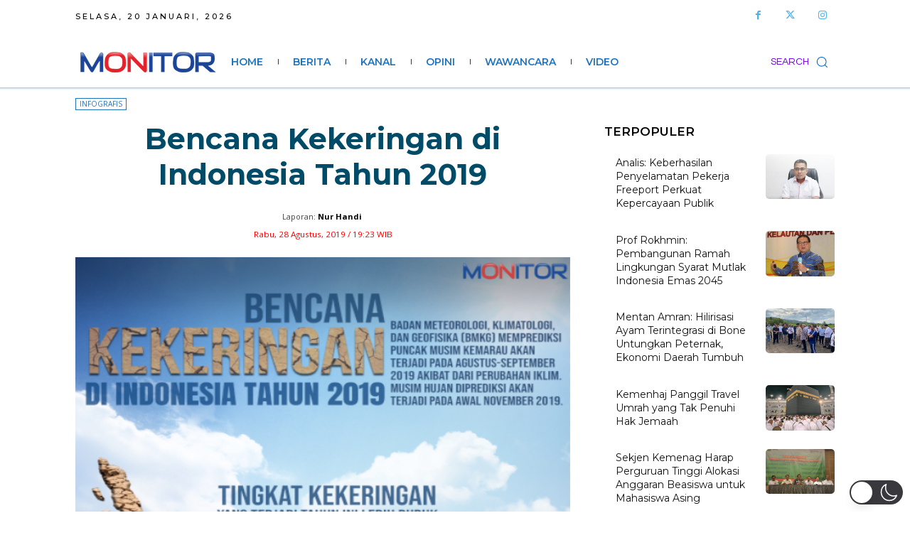

--- FILE ---
content_type: text/html; charset=utf-8
request_url: https://www.google.com/recaptcha/api2/aframe
body_size: 257
content:
<!DOCTYPE HTML><html><head><meta http-equiv="content-type" content="text/html; charset=UTF-8"></head><body><script nonce="qt409asx3nQj-FWVgeWmiw">/** Anti-fraud and anti-abuse applications only. See google.com/recaptcha */ try{var clients={'sodar':'https://pagead2.googlesyndication.com/pagead/sodar?'};window.addEventListener("message",function(a){try{if(a.source===window.parent){var b=JSON.parse(a.data);var c=clients[b['id']];if(c){var d=document.createElement('img');d.src=c+b['params']+'&rc='+(localStorage.getItem("rc::a")?sessionStorage.getItem("rc::b"):"");window.document.body.appendChild(d);sessionStorage.setItem("rc::e",parseInt(sessionStorage.getItem("rc::e")||0)+1);localStorage.setItem("rc::h",'1768881061668');}}}catch(b){}});window.parent.postMessage("_grecaptcha_ready", "*");}catch(b){}</script></body></html>